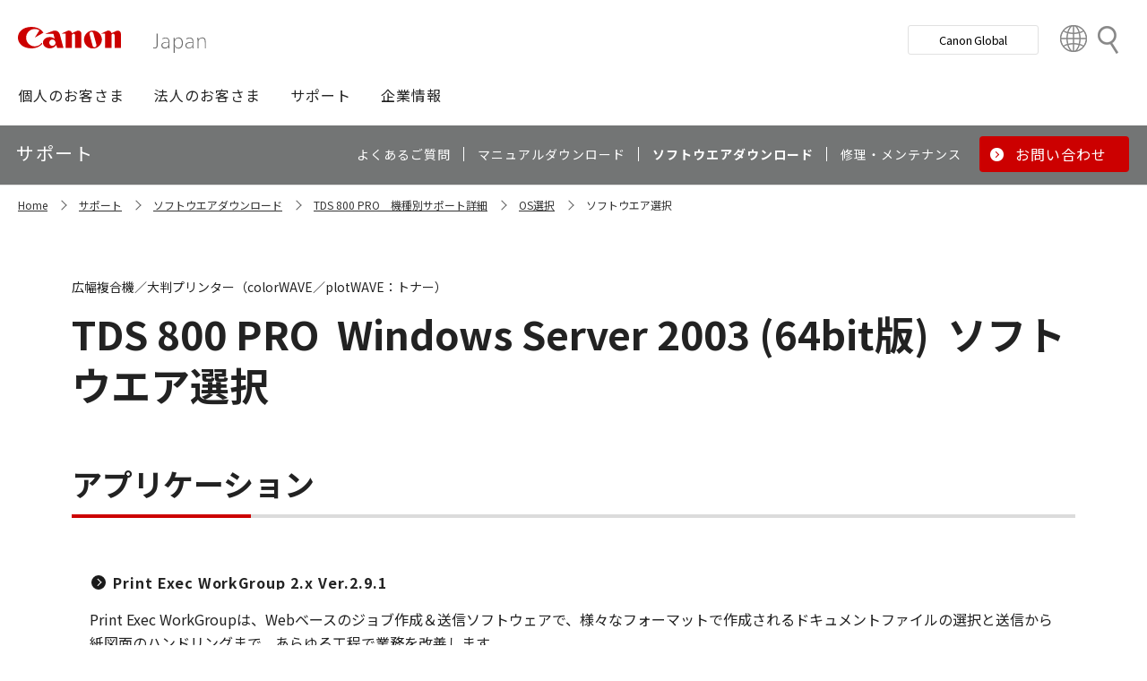

--- FILE ---
content_type: application/x-javascript
request_url: https://canon.jp/-/media/Project/Canon/CanonJP/Scripts/Common/global_navigation.js
body_size: 121
content:
$('.component.Header>.site-header>.inner>.nav-global>.inner>.navigation>.list').remove();
$('.GlobalNavigation>.component-content>.nav-global>.inner>.navigation').children().prependTo(".component.Header>.site-header>.inner>.nav-global>.inner>.navigation");
if (!$('body').hasClass('on-page-editor')) {
    $('.GlobalNavigation').remove();
} else {
    $('.GlobalNavigation>.component-content>.nav-global').remove();
}